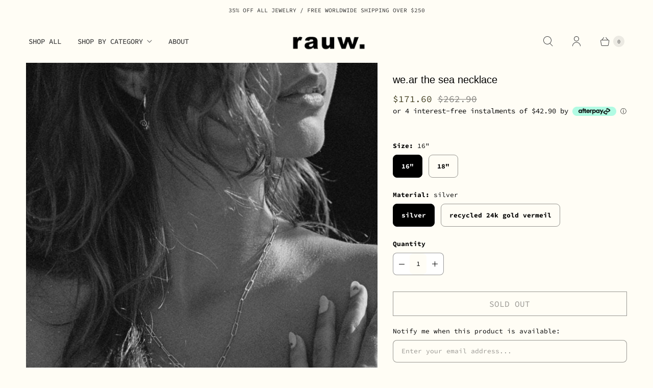

--- FILE ---
content_type: text/css
request_url: https://rauwjewelry.com/cdn/shop/t/27/assets/custom.css?v=78693761886744283091747380271
body_size: 353
content:
.featured-collection__wrapper--4-column{max-width:100%;gap:4px;row-gap:20px}section.featured-collection{margin:0 2px}.product-thumbnail__info--center{font-size:14px}.product-thumbnail__secondary-media img{width:100%}.collection-page__content{max-width:100%}.collection-page{margin:0 5px}.collection-page{margin-top:50px}.collection-page__list--4-column{gap:4px;row-gap:20px}@media screen and (min-width: 960px){.collection-page{max-width:99%}.site-header__wrapper{max-width:100%}}@media screen and (min-width: 960px){.product .main__wrapper{margin:2rem 56px;margin:0;max-width:100%}.shopify-section--product-template{max-width:100%!important}}@media screen and (min-width: 768px){.product-content{grid-template-columns:.6fr .4fr;grid-gap:40px 56px;max-width:92%}.product-page__content{max-width:100%}.shopify-section--product-template{max-width:100%!important}}@media screen and (min-width: 768px){.product-content{gap:30px}.product-block.product-block--first{margin-top:20px}}.options-selection__option-value-input:checked+.options-selection__option-value-name{border-color:#000;background:#000;color:#fff}.product-recommendations__wrapper--4-column{gap:4px}.product-recommendations__wrapper--4-column{max-width:100%}@media screen and (max-width: 768px){.product .main__wrapper{margin:0}.product-gallery__thumbnails.flickity-enabled{display:block;display:none}.product-details.product-quantity-box--enabled-true.product-options-style--radio{padding:0 15px}.product-thumbnail__info--center{font-size:12px}.product-recommendations__wrapper--4-column{max-width:98%}.footer-top__block-heading{font-size:14px}.cart-drawer{padding:0 .5rem}.cart-drawer__items{padding-top:1.5rem}.cart-drawer__header{padding:.5rem 0;border-bottom:1px solid #e7e7e7}}.footer-section{border-top:1px solid;margin-top:40px}.cart-drawer__checkout-buttons{margin-top:1.25rem;display:flex;align-items:baseline;gap:10px}.collapsible{cursor:pointer;width:100%;border:none;text-align:left;outline:none;font-size:15px;background:transparent;border-bottom:1px solid;padding:18px 0;color:#000}.collapsible:after{content:"+";color:#000;font-weight:700;float:right;margin-left:5px}.active:after{content:"\2212"}.content{padding:0 18px;max-height:0;overflow:hidden;transition:max-height .2s ease-out}button.product__add-to-cart-button.add_to_cart.product__add-to-cart-button--secondary.true{background:#000!important;color:#fff!important}#instagenie-feed .h2{display:none!important}.price-container{flex-direction:column;justify-content:left;align-items:baseline}@media screen and (max-width: 768px){.site-header--sticky .main--transparent-header{margin-top:calc(var(--full-header-height, 0) * -1 - 1px)}}@media screen and (max-width: 768px){.site-header__outer-wrapper--transparent .site-header{background-color:transparent}}@media screen and (max-width: 768px){.site-header__outer-wrapper.site-header__outer-wrapper--transparent{position:absolute;top:0;width:100%;box-shadow:none}}@media screen and (max-width: 768px){.site-header--sticky .site-header__outer-wrapper{position:sticky;top:calc((var(--announcement-height, 0) + var(--utility-height, 0)) * -1)}.site-header__logo--has-transparent-logo .site-header__transparent-image{display:block}.site-header__logo--has-mobile-logo .site-header__mobile-image{display:none}.site-header__logo--has-mobile-logo .site-header__logo-image{display:block}.site-header__logo--has-transparent-logo .site-header__transparent-image{display:none}.site-header__outer-wrapper--transparent .site-header__logo--has-transparent-logo .site-header__transparent-image{display:block}.product-thumbnail__info{font-size:12px;padding:0 10px}.cart-drawer__form{height:80%}.collection-page{margin-top:10px}.collection-page__heading{text-align:center;font-family:Helvetica}.collection-page__filters{display:flex;justify-content:space-between;margin:1.5rem 0 .75rem;margin-top:0}.collection-page__heading{text-align:center;font-family:Helvetica;font-size:16px;text-transform:uppercase}}.richtext-section--background-true .richtext-section__content,.richtext-section--wide-true .richtext-section__content{font-family:Helvetica}.richtext-section__content{max-width:600px}.richtext-section__button{font-family:Source Code Pro}.product__title{margin:0;font-family:Helvetica;font-size:20px}.collection-page__heading{text-align:left;font-family:Helvetica}
/*# sourceMappingURL=/cdn/shop/t/27/assets/custom.css.map?v=78693761886744283091747380271 */


--- FILE ---
content_type: text/javascript; charset=utf-8
request_url: https://rauwjewelry.com/products/we-ar-the-sea-necklace.js
body_size: 1014
content:
{"id":6792036745282,"title":"we.ar the sea necklace","handle":"we-ar-the-sea-necklace","description":"\u003cp data-mce-fragment=\"1\"\u003ethe handmade we.ar the sea necklace.\u003cbr\u003e\u003c\/p\u003e\n\u003cdiv data-mce-fragment=\"1\"\u003e\n\u003cdiv data-mce-fragment=\"1\"\u003e\n\u003cmeta charset=\"utf-8\"\u003e\n\u003cdiv data-mce-fragment=\"1\"\u003eavailable in:\u003c\/div\u003e\n\u003cdiv data-mce-fragment=\"1\"\u003e\u003cbr data-mce-fragment=\"1\"\u003e\u003c\/div\u003e\n\u003cdiv data-mce-fragment=\"1\"\u003e- recycled silver \u003c\/div\u003e\n\u003cdiv data-mce-fragment=\"1\"\u003e- 24k gold vermeil (recycled silver, dipped in 3 microns of 24k gold)\u003c\/div\u003e\n\u003cdiv data-mce-fragment=\"1\"\u003e\u003cbr\u003e\u003c\/div\u003e\n\u003cdiv data-mce-fragment=\"1\"\u003ePendant: about 14mm\u003c\/div\u003e\n\u003cdiv data-mce-fragment=\"1\"\u003echain: Italian made paper clip chain\u003c\/div\u003e\n\u003cdiv data-mce-fragment=\"1\"\u003e\n\u003cp\u003e \u003c\/p\u003e\n\u003c\/div\u003e\n\u003cdiv data-mce-fragment=\"1\"\u003eVermeil jewelry should be handled with a little extra care, such as taking off while sleeping, showering, applying perfume, etc.\u003cbr data-mce-fragment=\"1\"\u003e\n\u003c\/div\u003e\n\u003cdiv data-mce-fragment=\"1\"\u003e\u003cbr data-mce-fragment=\"1\"\u003e\u003c\/div\u003e\n\u003c\/div\u003e\n\u003cdiv data-mce-fragment=\"1\"\u003e\n\u003cp data-mce-fragment=\"1\" class=\"p2\"\u003ehandmade jewelry: i've made each piece with environmentally friendly practices as nature is on my mind every step of the way.\u003c\/p\u003e\n\u003cp data-mce-fragment=\"1\" class=\"p2\"\u003esustainable packaging: each piece is kept safe in an organic cotton pouch, all packaging from the box, tissue paper, envelope, shipping label and cards are made from recycled content.\u003c\/p\u003e\n\u003cp data-mce-fragment=\"1\" class=\"p2\"\u003eincludes warranty (refer to warranty section).\u003c\/p\u003e\n\u003cp data-mce-fragment=\"1\" class=\"p2\"\u003ephotos by:\u003c\/p\u003e\n\u003cp data-mce-fragment=\"1\" class=\"p2\"\u003e\u003ca href=\"https:\/\/www.instagram.com\/oliviavandyke\/\"\u003e@oliviavandyke\u003c\/a\u003e\u003c\/p\u003e\n\u003cp data-mce-fragment=\"1\" class=\"p2\"\u003e\u003ca href=\"https:\/\/www.instagram.com\/caitlinnorthlewis\/\"\u003e@caitlinnorthlewis\u003c\/a\u003e\u003c\/p\u003e\n\u003cp data-mce-fragment=\"1\" class=\"p2\"\u003e\u003cmeta charset=\"utf-8\"\u003e\u003ca href=\"https:\/\/www.instagram.com\/aishakatherina\/\"\u003e@aishakatherina\u003c\/a\u003e\u003c\/p\u003e\n\u003cp data-mce-fragment=\"1\" class=\"p2\"\u003e\u003ca href=\"https:\/\/www.instagram.com\/rauwjewelry\/\"\u003e@rauwjewelry\u003c\/a\u003e\u003c\/p\u003e\n\u003ch2 class=\"_aacl _aacs _aact _aacx _aada\" tabindex=\"-1\"\u003e\u003cbr\u003e\u003c\/h2\u003e\n\u003cp data-mce-fragment=\"1\" class=\"p2\"\u003e\u003cbr\u003e\u003c\/p\u003e\n\u003c\/div\u003e\n\u003c\/div\u003e\n\u003cdiv data-mce-fragment=\"1\"\u003e\n\u003cdiv data-mce-fragment=\"1\"\u003e\u003cbr\u003e\u003c\/div\u003e\n\u003c\/div\u003e","published_at":"2022-08-21T17:15:36-07:00","created_at":"2022-08-21T08:33:04-07:00","vendor":"Rauw Jewelry","type":"","tags":[],"price":17160,"price_min":17160,"price_max":19250,"available":false,"price_varies":true,"compare_at_price":26290,"compare_at_price_min":26290,"compare_at_price_max":29480,"compare_at_price_varies":true,"variants":[{"id":39913827270722,"title":"16\" \/ silver","option1":"16\"","option2":"silver","option3":null,"sku":null,"requires_shipping":true,"taxable":true,"featured_image":null,"available":false,"name":"we.ar the sea necklace - 16\" \/ silver","public_title":"16\" \/ silver","options":["16\"","silver"],"price":17160,"weight":7,"compare_at_price":26290,"inventory_quantity":0,"inventory_management":"shopify","inventory_policy":"deny","barcode":null,"requires_selling_plan":false,"selling_plan_allocations":[]},{"id":39913827303490,"title":"16\" \/ recycled 24k gold vermeil","option1":"16\"","option2":"recycled 24k gold vermeil","option3":null,"sku":null,"requires_shipping":true,"taxable":true,"featured_image":null,"available":false,"name":"we.ar the sea necklace - 16\" \/ recycled 24k gold vermeil","public_title":"16\" \/ recycled 24k gold vermeil","options":["16\"","recycled 24k gold vermeil"],"price":19250,"weight":7,"compare_at_price":29480,"inventory_quantity":0,"inventory_management":"shopify","inventory_policy":"deny","barcode":null,"requires_selling_plan":false,"selling_plan_allocations":[]},{"id":39913827336258,"title":"18\" \/ silver","option1":"18\"","option2":"silver","option3":null,"sku":null,"requires_shipping":true,"taxable":true,"featured_image":null,"available":false,"name":"we.ar the sea necklace - 18\" \/ silver","public_title":"18\" \/ silver","options":["18\"","silver"],"price":17160,"weight":7,"compare_at_price":26290,"inventory_quantity":0,"inventory_management":"shopify","inventory_policy":"deny","barcode":null,"requires_selling_plan":false,"selling_plan_allocations":[]},{"id":39913827369026,"title":"18\" \/ recycled 24k gold vermeil","option1":"18\"","option2":"recycled 24k gold vermeil","option3":null,"sku":null,"requires_shipping":true,"taxable":true,"featured_image":null,"available":false,"name":"we.ar the sea necklace - 18\" \/ recycled 24k gold vermeil","public_title":"18\" \/ recycled 24k gold vermeil","options":["18\"","recycled 24k gold vermeil"],"price":19250,"weight":7,"compare_at_price":29480,"inventory_quantity":0,"inventory_management":"shopify","inventory_policy":"deny","barcode":null,"requires_selling_plan":false,"selling_plan_allocations":[]}],"images":["\/\/cdn.shopify.com\/s\/files\/1\/1276\/0319\/files\/15-20220628-Caitlin-Rauw-d4908486-080e-4bd3-9988-cf0c3c522070-_4.jpg?v=1745895758","\/\/cdn.shopify.com\/s\/files\/1\/1276\/0319\/files\/IMG-3935-d1a17fdb-0832-42c3-b90f-9438d46df536-_1.jpg?v=1745895790","\/\/cdn.shopify.com\/s\/files\/1\/1276\/0319\/files\/11-202207-Bali-Film-a972cc8b-6d3b-41c6-a77b-1ab1dc9fc1e6-_2.jpg?v=1745895822","\/\/cdn.shopify.com\/s\/files\/1\/1276\/0319\/products\/87-20220628-Rauw.jpg?v=1745895864"],"featured_image":"\/\/cdn.shopify.com\/s\/files\/1\/1276\/0319\/files\/15-20220628-Caitlin-Rauw-d4908486-080e-4bd3-9988-cf0c3c522070-_4.jpg?v=1745895758","options":[{"name":"Size","position":1,"values":["16\"","18\""]},{"name":"Material","position":2,"values":["silver","recycled 24k gold vermeil"]}],"url":"\/products\/we-ar-the-sea-necklace","media":[{"alt":"we.ar the sea necklace","id":23087861792834,"position":1,"preview_image":{"aspect_ratio":0.801,"height":1254,"width":1004,"src":"https:\/\/cdn.shopify.com\/s\/files\/1\/1276\/0319\/files\/15-20220628-Caitlin-Rauw-d4908486-080e-4bd3-9988-cf0c3c522070-_4.jpg?v=1745895758"},"aspect_ratio":0.801,"height":1254,"media_type":"image","src":"https:\/\/cdn.shopify.com\/s\/files\/1\/1276\/0319\/files\/15-20220628-Caitlin-Rauw-d4908486-080e-4bd3-9988-cf0c3c522070-_4.jpg?v=1745895758","width":1004},{"alt":"we.ar the sea necklace","id":23087861301314,"position":2,"preview_image":{"aspect_ratio":0.8,"height":1333,"width":1067,"src":"https:\/\/cdn.shopify.com\/s\/files\/1\/1276\/0319\/files\/IMG-3935-d1a17fdb-0832-42c3-b90f-9438d46df536-_1.jpg?v=1745895790"},"aspect_ratio":0.8,"height":1333,"media_type":"image","src":"https:\/\/cdn.shopify.com\/s\/files\/1\/1276\/0319\/files\/IMG-3935-d1a17fdb-0832-42c3-b90f-9438d46df536-_1.jpg?v=1745895790","width":1067},{"alt":"we.ar the sea necklace","id":23087861334082,"position":3,"preview_image":{"aspect_ratio":0.8,"height":1290,"width":1032,"src":"https:\/\/cdn.shopify.com\/s\/files\/1\/1276\/0319\/files\/11-202207-Bali-Film-a972cc8b-6d3b-41c6-a77b-1ab1dc9fc1e6-_2.jpg?v=1745895822"},"aspect_ratio":0.8,"height":1290,"media_type":"image","src":"https:\/\/cdn.shopify.com\/s\/files\/1\/1276\/0319\/files\/11-202207-Bali-Film-a972cc8b-6d3b-41c6-a77b-1ab1dc9fc1e6-_2.jpg?v=1745895822","width":1032},{"alt":null,"id":21665551941698,"position":4,"preview_image":{"aspect_ratio":0.8,"height":875,"width":700,"src":"https:\/\/cdn.shopify.com\/s\/files\/1\/1276\/0319\/products\/87-20220628-Rauw.jpg?v=1745895864"},"aspect_ratio":0.8,"height":875,"media_type":"image","src":"https:\/\/cdn.shopify.com\/s\/files\/1\/1276\/0319\/products\/87-20220628-Rauw.jpg?v=1745895864","width":700}],"requires_selling_plan":false,"selling_plan_groups":[]}